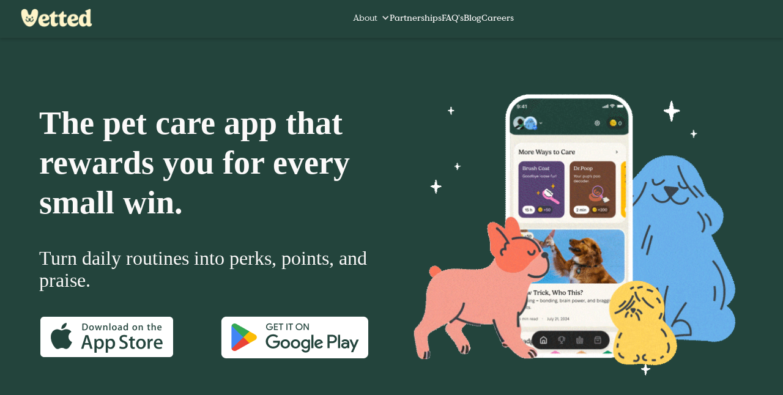

--- FILE ---
content_type: text/html; charset=utf-8
request_url: https://www.vettedpethealth.com/
body_size: 11774
content:
<!DOCTYPE html><!-- Last Published: Tue Jan 13 2026 20:44:25 GMT+0000 (Coordinated Universal Time) --><html data-wf-domain="www.vettedpethealth.com" data-wf-page="64a32e37d06ba927c1c4f9e1" data-wf-site="62c2470d44b606cbcb7b3f82" lang="en"><head><meta charset="utf-8"/><title>Vetted Pet Health | Daily Pet Care App with Rewards for Dog Owners</title><meta content="Transform your dog&#x27;s health with Vetted—an AI-powered pet care app that rewards consistent daily routines. Track habits, analyze poop, and get personalized care insights." name="description"/><meta content="Vetted Pet Health | Daily Pet Care App with Rewards for Dog Owners" property="og:title"/><meta content="Transform your dog&#x27;s health with Vetted—an AI-powered pet care app that rewards consistent daily routines. Track habits, analyze poop, and get personalized care insights." property="og:description"/><meta content="https://cdn.prod.website-files.com/62c2470d44b606cbcb7b3f82/68206e47892bdafbfa1d6356_Group%2010000206846.avif" property="og:image"/><meta content="Vetted Pet Health | Daily Pet Care App with Rewards for Dog Owners" property="twitter:title"/><meta content="Transform your dog&#x27;s health with Vetted—an AI-powered pet care app that rewards consistent daily routines. Track habits, analyze poop, and get personalized care insights." property="twitter:description"/><meta content="https://cdn.prod.website-files.com/62c2470d44b606cbcb7b3f82/68206e47892bdafbfa1d6356_Group%2010000206846.avif" property="twitter:image"/><meta property="og:type" content="website"/><meta content="summary_large_image" name="twitter:card"/><meta content="width=device-width, initial-scale=1" name="viewport"/><link href="https://cdn.prod.website-files.com/62c2470d44b606cbcb7b3f82/css/get-vetted.webflow.shared.7ead007be.css" rel="stylesheet" type="text/css" integrity="sha384-fq0Ae+KQ/NthAMEGfP/BSHXDcxgGGiCQMlg8t77vjUC6dCK7YyCMRkEDAxd0mEUv" crossorigin="anonymous"/><link href="https://fonts.googleapis.com" rel="preconnect"/><link href="https://fonts.gstatic.com" rel="preconnect" crossorigin="anonymous"/><script src="https://ajax.googleapis.com/ajax/libs/webfont/1.6.26/webfont.js" type="text/javascript"></script><script type="text/javascript">WebFont.load({  google: {    families: ["Lora:italic","Lora:regular,500italic"]  }});</script><script type="text/javascript">!function(o,c){var n=c.documentElement,t=" w-mod-";n.className+=t+"js",("ontouchstart"in o||o.DocumentTouch&&c instanceof DocumentTouch)&&(n.className+=t+"touch")}(window,document);</script><link href="https://cdn.prod.website-files.com/62c2470d44b606cbcb7b3f82/686fbc2aac575ba9d23ee6ff_favicon.gif" rel="shortcut icon" type="image/x-icon"/><link href="https://cdn.prod.website-files.com/62c2470d44b606cbcb7b3f82/686fbd11d3a2bc9434a1f3c4_favicon-large-256.gif" rel="apple-touch-icon"/><link href="https://www.vettedpethealth.com" rel="canonical"/><script type="text/javascript">!function(f,b,e,v,n,t,s){if(f.fbq)return;n=f.fbq=function(){n.callMethod?n.callMethod.apply(n,arguments):n.queue.push(arguments)};if(!f._fbq)f._fbq=n;n.push=n;n.loaded=!0;n.version='2.0';n.agent='plwebflow';n.queue=[];t=b.createElement(e);t.async=!0;t.src=v;s=b.getElementsByTagName(e)[0];s.parentNode.insertBefore(t,s)}(window,document,'script','https://connect.facebook.net/en_US/fbevents.js');fbq('init', '422541009638991');fbq('track', 'PageView');</script>
<!-- Google Tag Manager -->
<script>(function(w,d,s,l,i){w[l]=w[l]||[];w[l].push({'gtm.start':
new Date().getTime(),event:'gtm.js'});var f=d.getElementsByTagName(s)[0],
j=d.createElement(s),dl=l!='dataLayer'?'&l='+l:'';j.async=true;j.src=
'https://www.googletagmanager.com/gtm.js?id='+i+dl;f.parentNode.insertBefore(j,f);
})(window,document,'script','dataLayer','GTM-5RH4XJQC');</script>
<!-- End Google Tag Manager -->
<!-- Google Tag Manager -->
<script>(function(w,d,s,l,i){w[l]=w[l]||[];w[l].push({'gtm.start':
new Date().getTime(),event:'gtm.js'});var f=d.getElementsByTagName(s)[0],
j=d.createElement(s),dl=l!='dataLayer'?'&l='+l:'';j.async=true;j.src=
'https://www.googletagmanager.com/gtm.js?id='+i+dl;f.parentNode.insertBefore(j,f);
})(window,document,'script','dataLayer','GTM-MWW3RT4');</script>
<!-- End Google Tag Manager -->

<!-- Google tag (gtag.js) -->
<script async src="https://www.googletagmanager.com/gtag/js?id=G-6WPEJCD2K6"></script>
<script>
  window.dataLayer = window.dataLayer || [];
  function gtag(){dataLayer.push(arguments);}
  gtag('js', new Date());

  gtag('config', 'G-6WPEJCD2K6');
</script>

<!--  Hotjar Tracking Code for https://www.vettedpethealth.com/ -->
<script>
(function(h,o,t,j,a,r){
    h.hj=h.hj||function(){(h.hj.q=h.hj.q||[]).push(arguments)};
    h._hjSettings={hjid:5150232,hjsv:6};
    a=o.getElementsByTagName('head')[0];
    r=o.createElement('script');r.async=1;
    r.src=t+h._hjSettings.hjid+j+h._hjSettings.hjsv;
    a.appendChild(r);
})(window,document,'https://static.hotjar.com/c/hotjar-','.js?sv=');
</script>


<!-- Meta Pixel Code -->
<script>
  !function(f,b,e,v,n,t,s)
  {if(f.fbq)return;n=f.fbq=function(){n.callMethod?
  n.callMethod.apply(n,arguments):n.queue.push(arguments)};
  if(!f._fbq)f._fbq=n;n.push=n;n.loaded=!0;n.version='2.0';
  n.queue=[];t=b.createElement(e);t.async=!0;
  t.src=v;s=b.getElementsByTagName(e)[0];
  s.parentNode.insertBefore(t,s)}(window, document,'script',
  'https://connect.facebook.net/en_US/fbevents.js');
  fbq('init', '905395320597863');
  fbq('track', 'PageView');
</script>
<noscript><img height="1" width="1" style="display:none"
  src="https://www.facebook.com/tr?id=905395320597863&ev=PageView&noscript=1"
/></noscript>
<!-- End Meta Pixel Code -->


<style>
  
.postcss h2,
.postcss h3,
.postcss h4,
.postcss h5  {
  color: #23443c;
  font-family: Palatino Linotype, Book Antiqua, Palatino, serif;
  line-height: 1.65;          
  margin: 0 0 1rem;
}
/* Headings: bold, airy, with a clear scale */
.postcss h2 {
  line-height: 1.25;
  font-weight: 700;
  /* roomy subhead size; scales down on small screens */
  font-size: clamp(1.5rem, 1.1rem + 1.6vw, 2.25rem);
  margin-top: 1.25rem;
  margin-bottom: 0.75rem;
}

.postcss h3 {
  line-height: 1.3;
  font-weight: 600;
  font-size: clamp(1.25rem, 1.05rem + 1vw, 1.75rem);
  margin-top: 1.75rem;
  margin-bottom: 0.5rem;
}

.postcss h4 {
  line-height: 1.35;
  font-weight: 600;
  font-size: clamp(1.125rem, 1rem + 0.6vw, 1.375rem);
  margin-top: 1.25rem;
  margin-bottom: 0.5rem;
}

.postcss h5 {
  line-height: 1.4;
  font-weight: 600;
  letter-spacing: 0.02em;
  text-transform: uppercase;
  font-size: clamp(0.95rem, 0.9rem + 0.3vw, 1.1rem);
  margin-top: 1rem;
  margin-bottom: 0.5rem;
}

/* Body text and lists */
.postcss p {
  font-size: clamp(1rem, 0.96rem + 0.2vw, 1.125rem);
  padding-bottom:10px;
}

.postcss ul, .postcss ol {padding-bottom:20px;line-height: 1.6;}
  
.postcss li {
  font-size: clamp(1rem, 0.96rem + 0.2vw, 1.125rem);
}
 
  
 .postcss img {

  padding-top: 40px;
  padding-bottom: 40px;
  border-radius:10px!important; 
} 
  
.text-rich-text a {
    background-color:rgba(0,0,0,0)!important;
    color: #000!important;
    cursor: pointer;
    text-decoration: underline;
    transition: background-color .2s;
}  
  .text-rich-text a:hover {color: #6ab1eb!important;}  
  
</style>
<meta name="facebook-domain-verification" content="duicblv3t1uuo1i9q36vaa7mf6lwyc" />
<!-- sitechecker pro -->
<meta name="sitecheckerpro-site-verification" content="de47fe8b7db9029582903592ca1350bd">

<!-- Hotjar Tracking Code for https://getvetted.io -->
<script>
    (function(h,o,t,j,a,r){
        h.hj=h.hj||function(){(h.hj.q=h.hj.q||[]).push(arguments)};
        h._hjSettings={hjid:3094334,hjsv:6};
        a=o.getElementsByTagName('head')[0];
        r=o.createElement('script');r.async=1;
        r.src=t+h._hjSettings.hjid+j+h._hjSettings.hjsv;
        a.appendChild(r);
    })(window,document,'https://static.hotjar.com/c/hotjar-','.js?sv=');
</script>
<!-- JSON-LD Structured Data -->
  <script type="application/ld+json">
    {
      "@context": "https://schema.org",
      "@type": "MobileApplication",
      "name": "Vetted Pet Health",
      "operatingSystem": "iOS, Android",
      "applicationCategory": "LifestyleApplication",
      "offers": {
        "@type": "Offer",
        "price": "0.00",
        "priceCurrency": "USD"
      },
      "aggregateRating": {
        "@type": "AggregateRating",
        "ratingValue": "4.8",
        "reviewCount": "145"
      },
      "description": "Vetted is an AI-powered pet wellness app that rewards daily pet care routines. Track health habits, get personalized insights, and earn rewards for keeping your dog healthy.",
      "screenshot": "https://www.vettedpethealth.com/_next/image?url=%2Fapp%2Fmockup.png&w=640&q=75",
      "url": "https://www.vettedpethealth.com/",
      "publisher": {
        "@type": "Organization",
        "name": "Vetted Pet Health",
        "url": "https://www.vettedpethealth.com/"
      }
    }
  </script></head><body class="body"><div class="w-embed w-iframe"><!-- Google Tag Manager (noscript) -->
<noscript><iframe src="https://www.googletagmanager.com/ns.html?id=GTM-MWW3RT4"
height="0" width="0" style="display:none;visibility:hidden"></iframe></noscript>
<!-- End Google Tag Manager (noscript) --></div><div class="page-wrapper"><nav data-w-id="dff81a1a-53ff-894a-f388-2cc4fbfffcd3" class="navbar_element"><div class="page-padding nav navtopmargin"><div class="container-large navbar"><div class="container-large logo-nav"><a href="/" aria-current="page" class="logo nav w-inline-block w--current"><img src="https://cdn.prod.website-files.com/62c2470d44b606cbcb7b3f82/68920b31b11ad92178dbb928_vetted-pet-health-app.png" loading="lazy" sizes="(max-width: 479px) 100vw, 239.90625px" srcset="https://cdn.prod.website-files.com/62c2470d44b606cbcb7b3f82/68920b31b11ad92178dbb928_vetted-pet-health-app-p-500.png 500w, https://cdn.prod.website-files.com/62c2470d44b606cbcb7b3f82/68920b31b11ad92178dbb928_vetted-pet-health-app-p-800.png 800w, https://cdn.prod.website-files.com/62c2470d44b606cbcb7b3f82/68920b31b11ad92178dbb928_vetted-pet-health-app-p-1080.png 1080w, https://cdn.prod.website-files.com/62c2470d44b606cbcb7b3f82/68920b31b11ad92178dbb928_vetted-pet-health-app-p-1600.png 1600w, https://cdn.prod.website-files.com/62c2470d44b606cbcb7b3f82/68920b31b11ad92178dbb928_vetted-pet-health-app.png 1986w" alt="" class="logo navbar"/></a><a data-w-id="bff40558-958a-8ce4-8e0e-bcb04220b18b" href="#" class="ham-menu show-mobile-landscape w-inline-block"><div data-is-ix2-target="1" class="lottie icon-1x1-medium" data-w-id="60090302-c24d-e874-2014-20e471efbee2" data-animation-type="lottie" data-src="https://cdn.prod.website-files.com/62c2470d44b606cbcb7b3f82/62d550cd6105de09f94c379b_lottieflow-menu-nav-06-3A3134-easey.json" data-loop="0" data-direction="1" data-autoplay="0" data-renderer="svg" data-default-duration="2.36" data-duration="0" data-ix2-initial-state="0"></div></a></div><div class="container-medium navbar"><div data-hover="false" data-delay="0" data-w-id="9fd9b6f4-3fc3-9dbd-c839-790a25408797" class="dropdown w-dropdown"><div class="dropdown-toggle w-dropdown-toggle"><div class="icon-7 white w-icon-dropdown-toggle"></div><div class="text-block-22">About</div></div><nav class="dropdown-list w-dropdown-list"><a href="/team" class="dropdown-link w-dropdown-link">About Us</a><a href="/how-it-works" class="dropdown-link w-dropdown-link">How it Works</a></nav></div><a href="/partnership" class="nav-link padding-vertical extra w-inline-block"><div>Partnerships</div></a><a href="/faqs" class="nav-link padding-vertical extra w-inline-block"><div>FAQ&#x27;s</div></a><a href="/resources" class="nav-link padding-vertical extra w-inline-block"><div>Blog</div></a><a href="https://vetted-pet-health.breezy.hr/" target="_blank" class="nav-link padding-vertical margin-vertical w-inline-block"><div>Careers</div></a></div></div></div></nav><main class="main-wrapper"><div class="notice-div"><div class="locations-services_left-title is-left">Announcement</div><div class="aligner"></div><div class="text-size-regular smaller-text">Vetted has acquired Dogiz to deliver AI-Driven Daily Pet Care at Home with Rewards. <a href="https://www.vettedpethealth.com/resources/vetted-acquires-dogiz" target="_blank"><strong>Learn More</strong></a><strong>.</strong></div></div><section class="newherojune25"><div class="w-layout-blockcontainer container-4 w-container"><h1 id="w-node-b4d98459-a148-2b33-d89e-b6924f47603c-c1c4f9e1" class="heading-large break-custom h1smaller whitenew"><strong>The pet care app that rewards you for every small win.</strong></h1><h2 class="heading-25 whitecoloradded2">Turn daily routines into perks, points, and praise.</h2><section class="appicons"><a href="https://vettedpethealth.onelink.me/MDyR/web=header" target="_blank" class="link-block-7 w-inline-block"><img src="https://cdn.prod.website-files.com/62c2470d44b606cbcb7b3f82/689358781f64fbfa1a89dcae_Group%201000006813.png" loading="lazy" data-w-id="17f5283e-a95f-250f-c16c-aa8eff41a065" alt="Download Vetted App" class="image-35"/></a><a href="https://vettedpethealth.onelink.me/8E83/l25les35" class="w-inline-block"><img src="https://cdn.prod.website-files.com/62c2470d44b606cbcb7b3f82/692076808f976c682ea8edf5_google-play.png" loading="lazy" data-w-id="330915e2-c490-3749-ce40-e95d635630cc" alt="Download Vetted App" class="image-35"/></a></section></div><img loading="lazy" src="https://cdn.prod.website-files.com/62c2470d44b606cbcb7b3f82/6890fc1e33152e647a303130_vetted-app.gif" alt="" class="image-25"/></section><section class="petcarebestie"><img sizes="(max-width: 479px) 100vw, 239.984375px" srcset="https://cdn.prod.website-files.com/62c2470d44b606cbcb7b3f82/6924f9cdd9a4657b5ad8d27e_my-vetted-pet-health-app-p-500.png 500w, https://cdn.prod.website-files.com/62c2470d44b606cbcb7b3f82/6924f9cdd9a4657b5ad8d27e_my-vetted-pet-health-app-p-800.png 800w, https://cdn.prod.website-files.com/62c2470d44b606cbcb7b3f82/6924f9cdd9a4657b5ad8d27e_my-vetted-pet-health-app.png 811w" alt="Vetted Pet Health App" src="https://cdn.prod.website-files.com/62c2470d44b606cbcb7b3f82/6924f9cdd9a4657b5ad8d27e_my-vetted-pet-health-app.png" loading="lazy" class="image-30"/><div class="w-layout-blockcontainer container-7 w-container"><h2 class="h2besties">Your Pet Care App Bestie</h2><p class="bestieparagraph">You’re already crushing it as a pet parent—daily water bowl refills, snuggle sessions, walks that deserve a medal, and more.  </p><p class="bestieparagraph"> Vetted turns those everyday activities into real-world $$ and feel-good moments that celebrate you for being the badass pet parent that you are.  </p><p class="bestieparagraph">Designed by pet care experts, and on-the-go, totally obsessed pet parents—this is pet care that gets you, and of course, your pets!</p><a href="https://vettedpethealth.onelink.me/MDyR/web" target="_blank" class="w-inline-block"></a></div></section><section class="petcarecost"><div class="w-layout-blockcontainer container-8 w-container"><h2 class="h2cost">Pet Care Costs are Wild</h2><p class="costparagraphs">Vetted helps you earn Care Coins to spent on pet care and more while guiding you on keeping your pets healthier longer.</p></div><div class="w-layout-blockcontainer divcirclestats w-container"><img loading="lazy" src="https://cdn.prod.website-files.com/62c2470d44b606cbcb7b3f82/686bf6996a5dafabb9846777_vetted-icon3.png" alt="" class="image-31"/><h3 class="h3cost">$34,550</h3><p class="costparagraphs paragrcircle">Average lifetime care for a dog</p></div><div class="w-layout-blockcontainer divcirclestats w-container"><img loading="lazy" src="https://cdn.prod.website-files.com/62c2470d44b606cbcb7b3f82/686bf8a9f91f06a9fbe51d3f_vetted-icon2.png" alt="" class="image-31"/><h3 class="h3cost">59.3%</h3><p class="costparagraphs paragrcircle">Percentage of dog owners do not feel knowledgeable about at-home dental care</p></div><div class="w-layout-blockcontainer divcirclestats w-container"><img loading="lazy" src="https://cdn.prod.website-files.com/62c2470d44b606cbcb7b3f82/686bf8bc0e6d05bf7a8b5b55_vetted-icon1.png" alt="" class="image-31"/><h3 class="h3cost">$560.80</h3><p class="costparagraphs paragrcircle">Average cost of an unexpected pet health event</p></div></section><section class="appfeatures"><h2 class="heading-27">Vetted Pet Care App Features</h2><div class="w-layout-blockcontainer appfeaturedbox w-container"><div class="w-layout-blockcontainer container-10 w-container"><img loading="lazy" src="https://cdn.prod.website-files.com/62c2470d44b606cbcb7b3f82/69207b487f1e0ee14e9bc920_1%206.png" alt=""/></div><div class="w-layout-blockcontainer container-11 w-container"><h3 class="h3features">Earn Rewards</h3><p class="featuresparagraph">Earn Care Coins for everyday pet care, dog walking, and more! Cash them in for real-life $$ to spend at vets, groomers, and pet-friendly places you love—or get yourself a sweet treat for being the ultimate pet parent. We support whatever you choose!</p></div></div><div class="w-layout-blockcontainer appfeaturedbox w-container"><div class="w-layout-blockcontainer container-11 w-container"><h3 class="h3features">Explore. Learn. Win.</h3><p class="featuresparagraph">Personalized, expert-backed care recommendations and content keep your pets feeling their best—and help you feel even more confident in your pet parenting skills while earning extra Care Coins. It’s much more fun than surfing blogs on Google... promise!</p></div><div class="w-layout-blockcontainer container-10 bleu w-container"><img loading="lazy" src="https://cdn.prod.website-files.com/62c2470d44b606cbcb7b3f82/69207b48faad5c7afb5cd36b_Group%201000006824.png" alt=""/></div></div><div class="w-layout-blockcontainer appfeaturedbox w-container"><div class="w-layout-blockcontainer container-10 yellowbr purple w-container"><img loading="lazy" src="https://cdn.prod.website-files.com/62c2470d44b606cbcb7b3f82/69207b4810c3cc4c09a4c94e_some%20type%20of%20arrow%20pointing%20up%20behind%20it%201.png" alt=""/></div><div class="w-layout-blockcontainer container-11 w-container"><h3 class="h3features">Top the Leaderboard</h3><p class="featuresparagraph">Unlock badges and climb the leaderboard to see how you stack up against the Vetted pack. Who doesn’t love some friendly competition...  especially when bonus Care Coins are at stake?</p></div></div><div class="w-layout-blockcontainer appfeaturedbox w-container"><div class="w-layout-blockcontainer container-11 w-container"><h3 class="h3features">Level Up Care</h3><p class="featuresparagraph">Meet Dr. Poop, your dog’s ai powered gut guru! Our smart tech does the dirty work analyzing stool to spot early signs of digestive or health issues. Helping pet parents like you keep your pup healthy, happy and less... poopy!</p></div><div class="w-layout-blockcontainer container-10 bleu purple w-container"><img loading="lazy" src="https://cdn.prod.website-files.com/62c2470d44b606cbcb7b3f82/69207b48a9b6fa82ebcd4571_dr-poop-icon%201.png" alt=""/></div></div><h4 class="heading-28"><strong>Sign up today to start receiving Care Coins when you download the best pet health care rewards app!</strong></h4><a href="https://vettedpethealth.onelink.me/MDyR/bs96xik9" class="w-inline-block"><img src="https://cdn.prod.website-files.com/62c2470d44b606cbcb7b3f82/686eb84ed967d5a0549405fd_image%20259.png" loading="lazy" data-w-id="807ca8f5-4788-3bab-8ffe-ac77ee6908f7" alt="" class="image-35"/></a><a href="https://vettedpethealth.onelink.me/8E83/l25les35" target="_blank" class="w-inline-block"><img src="https://cdn.prod.website-files.com/62c2470d44b606cbcb7b3f82/692076808f976c682ea8edf5_google-play.png" loading="lazy" data-w-id="1d554557-1444-d4e3-de83-def7357b337a" alt="Download Vetted App" class="image-35 padding-left"/></a></section><section class="section-cta hide"><div class="page-padding"><div class="container-large cta"><h3 class="heading-medium cta">Ready to experience the best way to give your pet an exceptional life?</h3><a href="#" class="link-dark alternative margin-top w-inline-block"><div>Become a Vetted member today!</div></a></div></div></section><section class="missiondiv"><p class="paragraph-71">With Vetted, everyday pet care turns into Care Coins, perks, and tail wags. Because when looking after your pet comes with rewards, everyone wins: healthier pets, fewer vet visits, and a home full of peace of mind.</p></section><div class="section_locations-blog"><div class="padding-global"><div class="container-large"><div class="locations-blog_wrapper"><h3 class="locations-services_left-title-2">Let Your Mind Wander</h3><div class="locations-blog_grid"><div id="w-node-_867ac51c-89e5-6367-405e-c9f0df5da4ca-df5da4c3" class="collection-list-wrapper-4 w-dyn-list"><div role="list" class="locations-blog_grid-list w-dyn-items w-row"><div role="listitem" class="locations-blog_grid-itmm w-dyn-item w-col w-col-4"><div class="locations-blog_grid-item"><img loading="lazy" src="https://cdn.prod.website-files.com/62d7871c671fc64f70e4db4c/69386fc9dd8ad93bc9cce9aa_vetted-app-winter-challenge.jpg" alt="" sizes="(max-width: 1439px) 32vw, 33vw" srcset="https://cdn.prod.website-files.com/62d7871c671fc64f70e4db4c/69386fc9dd8ad93bc9cce9aa_vetted-app-winter-challenge-p-500.jpg 500w, https://cdn.prod.website-files.com/62d7871c671fc64f70e4db4c/69386fc9dd8ad93bc9cce9aa_vetted-app-winter-challenge-p-800.jpg 800w, https://cdn.prod.website-files.com/62d7871c671fc64f70e4db4c/69386fc9dd8ad93bc9cce9aa_vetted-app-winter-challenge-p-1080.jpg 1080w, https://cdn.prod.website-files.com/62d7871c671fc64f70e4db4c/69386fc9dd8ad93bc9cce9aa_vetted-app-winter-challenge.jpg 1950w" class="locations-blog_grid-item-image"/><div class="locations-blog_grid-padding"><h3 class="heading-xmedium newheadingcolor">OFFICIAL RULES – Winter Wonderland Giveaway</h3><div class="locations-blog_content"><p class="text-size-regular newtextcolor">See the official rules for Vetted Pet Health’s Winter Wonderland Giveaway, including how to enter and win.</p></div><a href="/resources/winter-wonderland-giveaway" class="button-brown buttonpink newbutton25 newcolorbtn w-button">Read More</a></div></div></div><div role="listitem" class="locations-blog_grid-itmm w-dyn-item w-col w-col-4"><div class="locations-blog_grid-item"><img loading="lazy" src="https://cdn.prod.website-files.com/62d7871c671fc64f70e4db4c/691f322bffab7c94a44ae148_vetted-turkey-trot-giveaway1.png" alt="" sizes="(max-width: 1439px) 32vw, 33vw" srcset="https://cdn.prod.website-files.com/62d7871c671fc64f70e4db4c/691f322bffab7c94a44ae148_vetted-turkey-trot-giveaway1-p-500.png 500w, https://cdn.prod.website-files.com/62d7871c671fc64f70e4db4c/691f322bffab7c94a44ae148_vetted-turkey-trot-giveaway1-p-800.png 800w, https://cdn.prod.website-files.com/62d7871c671fc64f70e4db4c/691f322bffab7c94a44ae148_vetted-turkey-trot-giveaway1.png 900w" class="locations-blog_grid-item-image"/><div class="locations-blog_grid-padding"><h3 class="heading-xmedium newheadingcolor">Vetted Turkey Trot Sweepstakes</h3><div class="locations-blog_content"><p class="text-size-regular newtextcolor">Enter the Vetted Turkey Trot Sweepstakes by completing a walk in the app or submitting a no-purchase email entry. Ten winners will receive 8,000 Care Coins</p></div><a href="/resources/vetted-turkey-trot-sweepstakes" class="button-brown buttonpink newbutton25 newcolorbtn w-button">Read More</a></div></div></div><div role="listitem" class="locations-blog_grid-itmm w-dyn-item w-col w-col-4"><div class="locations-blog_grid-item"><img loading="lazy" src="https://cdn.prod.website-files.com/62d7871c671fc64f70e4db4c/68f7be0431fb2d0fd33f1801_walktober-challenge3.jpg" alt="" sizes="(max-width: 1439px) 32vw, 33vw" srcset="https://cdn.prod.website-files.com/62d7871c671fc64f70e4db4c/68f7be0431fb2d0fd33f1801_walktober-challenge3-p-500.jpg 500w, https://cdn.prod.website-files.com/62d7871c671fc64f70e4db4c/68f7be0431fb2d0fd33f1801_walktober-challenge3-p-800.jpg 800w, https://cdn.prod.website-files.com/62d7871c671fc64f70e4db4c/68f7be0431fb2d0fd33f1801_walktober-challenge3-p-1080.jpg 1080w, https://cdn.prod.website-files.com/62d7871c671fc64f70e4db4c/68f7be0431fb2d0fd33f1801_walktober-challenge3-p-1600.jpg 1600w, https://cdn.prod.website-files.com/62d7871c671fc64f70e4db4c/68f7be0431fb2d0fd33f1801_walktober-challenge3.jpg 1960w" class="locations-blog_grid-item-image"/><div class="locations-blog_grid-padding"><h3 class="heading-xmedium newheadingcolor">Walktober Challenge: Go the Distance with Vetted Pet Health </h3><div class="locations-blog_content"><p class="text-size-regular newtextcolor">Step into fall with your furry friend! Join Vetted Pet Health’s Walktober Challenge to log your longest walk, earn Care Coins, and celebrate healthy habits together.</p></div><a href="/resources/go-the-distance-with-vetted-pet-health" class="button-brown buttonpink newbutton25 newcolorbtn w-button">Read More</a></div></div></div></div></div></div></div></div></div></div></main></div><footer id="footer" class="footer_element"><div class="padding-global"><div class="container-large footer"><div class="horizontal-line margin-vertical"></div><div class="grid-footer-links"><div><a id="w-node-_53752622-38ce-c93e-1f04-4a5505726084-05726071" href="/" aria-current="page" class="logo footer hide-mobile-landscape w-inline-block w--current"><img src="https://cdn.prod.website-files.com/62c2470d44b606cbcb7b3f82/68920b31b11ad92178dbb928_vetted-pet-health-app.png" loading="lazy" sizes="(max-width: 479px) 100vw, 239.90625px" srcset="https://cdn.prod.website-files.com/62c2470d44b606cbcb7b3f82/68920b31b11ad92178dbb928_vetted-pet-health-app-p-500.png 500w, https://cdn.prod.website-files.com/62c2470d44b606cbcb7b3f82/68920b31b11ad92178dbb928_vetted-pet-health-app-p-800.png 800w, https://cdn.prod.website-files.com/62c2470d44b606cbcb7b3f82/68920b31b11ad92178dbb928_vetted-pet-health-app-p-1080.png 1080w, https://cdn.prod.website-files.com/62c2470d44b606cbcb7b3f82/68920b31b11ad92178dbb928_vetted-pet-health-app-p-1600.png 1600w, https://cdn.prod.website-files.com/62c2470d44b606cbcb7b3f82/68920b31b11ad92178dbb928_vetted-pet-health-app.png 1986w" alt="An app that turns pet care into perks" class="logo"/></a></div><div id="w-node-_71fc78c6-1e28-2ce9-1df8-79b9936a150d-05726071" class="div-block-20"><section id="signup" class="container-large signup"><a href="/" aria-current="page" class="logo show-mobile-landscape w-inline-block w--current"><img src="https://cdn.prod.website-files.com/62c2470d44b606cbcb7b3f82/686ebb295830fe9eb8eb2b0b_Logo.png" loading="lazy" sizes="(max-width: 479px) 100vw, 239.875px, 100vw" srcset="https://cdn.prod.website-files.com/62c2470d44b606cbcb7b3f82/686ebb295830fe9eb8eb2b0b_Logo-p-500.png 500w, https://cdn.prod.website-files.com/62c2470d44b606cbcb7b3f82/686ebb295830fe9eb8eb2b0b_Logo.png 766w" alt=""/></a><a href="https://vettedpethealth.onelink.me/MDyR/5f9511a4?af_adset=footer" target="_blank" class="w-inline-block"><img src="https://cdn.prod.website-files.com/62c2470d44b606cbcb7b3f82/689358781f64fbfa1a89dcae_Group%201000006813.png" loading="lazy" data-w-id="e3e14499-4f24-14d2-fe22-58e84ca45283" alt="" class="image-35 nomargin"/></a><a href="https://vettedpethealth.onelink.me/8E83/l25les35" target="_blank" class="w-inline-block"><img src="https://cdn.prod.website-files.com/62c2470d44b606cbcb7b3f82/692076808f976c682ea8edf5_google-play.png" loading="lazy" data-w-id="fc9b34aa-93e5-14c2-95fa-dda75d33e169" alt="" class="image-35 nomargin padding-left"/></a></section><div class="div-block-22"><div class="container-large footer-links text-align-center"><div class="div-block-21"><div class="reach-out">Reach out:<br/><a href="mailto:love@vettedpethealth.com" id="email" class="email">love@vettedpethealth.com</a><br/><a href="tel:+12814175945" id="phone" class="phone">(281) 417-5945</a></div><div class="container-large"><a href="https://www.facebook.com/Vetted-Pet-Health-105440021957307" target="_blank" class="social-link w-inline-block"><div class="icon-1x1-small w-embed"><svg aria-hidden="true" role="img" fill='currentColor' xmlns="http://www.w3.org/2000/svg" viewBox="0 0 24 24"><title>Facebook icon</title><path d="M24 12.073c0-6.627-5.373-12-12-12s-12 5.373-12 12c0 5.99 4.388 10.954 10.125 11.854v-8.385H7.078v-3.47h3.047V9.43c0-3.007 1.792-4.669 4.533-4.669 1.312 0 2.686.235 2.686.235v2.953H15.83c-1.491 0-1.956.925-1.956 1.874v2.25h3.328l-.532 3.47h-2.796v8.385C19.612 23.027 24 18.062 24 12.073z"/></svg></div></a><a href="https://www.instagram.com/vettedpethealth/" target="_blank" class="social-link w-inline-block"><div class="icon-1x1-small w-embed"><svg  aria-hidden="true" role="img" fill=currentColor viewBox="0 0 24 24" xmlns="http://www.w3.org/2000/svg"><title>Instagram icon</title><path d="M12 0C8.74 0 8.333.015 7.053.072 5.775.132 4.905.333 4.14.63c-.789.306-1.459.717-2.126 1.384S.935 3.35.63 4.14C.333 4.905.131 5.775.072 7.053.012 8.333 0 8.74 0 12s.015 3.667.072 4.947c.06 1.277.261 2.148.558 2.913.306.788.717 1.459 1.384 2.126.667.666 1.336 1.079 2.126 1.384.766.296 1.636.499 2.913.558C8.333 23.988 8.74 24 12 24s3.667-.015 4.947-.072c1.277-.06 2.148-.262 2.913-.558.788-.306 1.459-.718 2.126-1.384.666-.667 1.079-1.335 1.384-2.126.296-.765.499-1.636.558-2.913.06-1.28.072-1.687.072-4.947s-.015-3.667-.072-4.947c-.06-1.277-.262-2.149-.558-2.913-.306-.789-.718-1.459-1.384-2.126C21.319 1.347 20.651.935 19.86.63c-.765-.297-1.636-.499-2.913-.558C15.667.012 15.26 0 12 0zm0 2.16c3.203 0 3.585.016 4.85.071 1.17.055 1.805.249 2.227.415.562.217.96.477 1.382.896.419.42.679.819.896 1.381.164.422.36 1.057.413 2.227.057 1.266.07 1.646.07 4.85s-.015 3.585-.074 4.85c-.061 1.17-.256 1.805-.421 2.227-.224.562-.479.96-.899 1.382-.419.419-.824.679-1.38.896-.42.164-1.065.36-2.235.413-1.274.057-1.649.07-4.859.07-3.211 0-3.586-.015-4.859-.074-1.171-.061-1.816-.256-2.236-.421-.569-.224-.96-.479-1.379-.899-.421-.419-.69-.824-.9-1.38-.165-.42-.359-1.065-.42-2.235-.045-1.26-.061-1.649-.061-4.844 0-3.196.016-3.586.061-4.861.061-1.17.255-1.814.42-2.234.21-.57.479-.96.9-1.381.419-.419.81-.689 1.379-.898.42-.166 1.051-.361 2.221-.421 1.275-.045 1.65-.06 4.859-.06l.045.03zm0 3.678c-3.405 0-6.162 2.76-6.162 6.162 0 3.405 2.76 6.162 6.162 6.162 3.405 0 6.162-2.76 6.162-6.162 0-3.405-2.76-6.162-6.162-6.162zM12 16c-2.21 0-4-1.79-4-4s1.79-4 4-4 4 1.79 4 4-1.79 4-4 4zm7.846-10.405c0 .795-.646 1.44-1.44 1.44-.795 0-1.44-.646-1.44-1.44 0-.794.646-1.439 1.44-1.439.793-.001 1.44.645 1.44 1.439z"/></svg></div></a><a href="https://www.linkedin.com/company/vetted-pet-health" target="_blank" class="social-link w-inline-block"><div class="icon-1x1-small w-embed"><svg aria-hidden="true" role="img" fill='currentColor' viewBox="0 0 24 24" xmlns="http://www.w3.org/2000/svg"><title>LinkedIn icon</title><path d="M20.447 20.452h-3.554v-5.569c0-1.328-.027-3.037-1.852-3.037-1.853 0-2.136 1.445-2.136 2.939v5.667H9.351V9h3.414v1.561h.046c.477-.9 1.637-1.85 3.37-1.85 3.601 0 4.267 2.37 4.267 5.455v6.286zM5.337 7.433c-1.144 0-2.063-.926-2.063-2.065 0-1.138.92-2.063 2.063-2.063 1.14 0 2.064.925 2.064 2.063 0 1.139-.925 2.065-2.064 2.065zm1.782 13.019H3.555V9h3.564v11.452zM22.225 0H1.771C.792 0 0 .774 0 1.729v20.542C0 23.227.792 24 1.771 24h20.451C23.2 24 24 23.227 24 22.271V1.729C24 .774 23.2 0 22.222 0h.003z"/></svg></div></a></div></div></div><div class="container-large footer-links margin-top"><a href="/" aria-current="page" class="text-color-light-shade text-size-regular footer-link w--current">Home</a><a href="/team" class="text-color-light-shade text-size-regular footer-link">Meet the Team </a><a href="https://www.vettedpethealth.com//#membership" class="text-color-light-shade text-size-regular footer-link">Services</a><a href="https://www.vettedpethealth.com//#membership" class="text-color-light-shade text-size-regular footer-link">About</a><a href="/resources" class="text-color-light-shade text-size-regular footer-link">Resources</a><a href="/app" class="text-color-light-shade text-size-regular footer-link">Download the app</a><a href="/contact" class="text-color-light-shade text-size-regular footer-link">Contact Us</a></div></div></div></div><div class="container-large footer-note"><div class="text-align-center text-color-light-shade text-size-regular">With love, Vetted </div><div class="text-align-center text-color-light-shade text-size-regular margin-horizontal"> —   Vetted Pet Health Inc. 2024      — </div><div class="text-align-center text-color-light-shade text-size-regular"><a href="https://www.vettedpethealth.com/privacy-policy" class="footerlink">Privacy Policy </a></div><div class="text-align-center text-color-light-shade text-size-regular"><a href="https://www.vettedpethealth.com/privacy-policy" class="footerlink">Terms and conditions</a></div><div class="text-align-center text-color-light-shade text-size-regular"> | Site Legal</div></div></div></div><div class="div-block-23"><p class="text-size-regular text-colo-white text-align-center">© Vetted Pet Health Inc. 2026 | <a href="/privacy-policy" class="text-colo-white">Privacy Policy</a> | <a href="/terms-and-conditions" class="linkwhite">Terms and Conditions</a>     —      <a href="/privacy-policy" class="text-colo-white">Site Legal</a></p></div></footer><script src="https://d3e54v103j8qbb.cloudfront.net/js/jquery-3.5.1.min.dc5e7f18c8.js?site=62c2470d44b606cbcb7b3f82" type="text/javascript" integrity="sha256-9/aliU8dGd2tb6OSsuzixeV4y/faTqgFtohetphbbj0=" crossorigin="anonymous"></script><script src="https://cdn.prod.website-files.com/62c2470d44b606cbcb7b3f82/js/webflow.schunk.e0c428ff9737f919.js" type="text/javascript" integrity="sha384-ar82P9eriV3WGOD8Lkag3kPxxkFE9GSaSPalaC0MRlR/5aACGoFQNfyqt0dNuYvt" crossorigin="anonymous"></script><script src="https://cdn.prod.website-files.com/62c2470d44b606cbcb7b3f82/js/webflow.c803ecb6.264e338b978d59e5.js" type="text/javascript" integrity="sha384-tF8IVAj+LfDD2RR+P/pZowtW83rSceEJRqvL1dTaytGlbWrg3ReBLIsVQ6twqJp8" crossorigin="anonymous"></script><!-- Google Tag Manager (noscript) -->
<noscript><iframe src="https://www.googletagmanager.com/ns.html?id=GTM-5RH4XJQC"
height="0" width="0" style="display:none;visibility:hidden"></iframe></noscript>
<!-- End Google Tag Manager (noscript) -->
<script>
  window.intercomSettings = {
    api_base: "https://api-iam.intercom.io",
    app_id: "v52njn4f"
  };
</script>

<script>
// We pre-filled your app ID in the widget URL: 'https://widget.intercom.io/widget/v52njn4f'
(function(){var w=window;var ic=w.Intercom;if(typeof ic==="function"){ic('reattach_activator');ic('update',w.intercomSettings);}else{var d=document;var i=function(){i.c(arguments);};i.q=[];i.c=function(args){i.q.push(args);};w.Intercom=i;var l=function(){var s=d.createElement('script');s.type='text/javascript';s.async=true;s.src='https://widget.intercom.io/widget/v52njn4f';var x=d.getElementsByTagName('script')[0];x.parentNode.insertBefore(s,x);};if(document.readyState==='complete'){l();}else if(w.attachEvent){w.attachEvent('onload',l);}else{w.addEventListener('load',l,false);}}})();
</script>

<script type="text/javascript">

piAId = '1005312';

piCId = '7402';

piHostname = 'pi.pardot.com';

 

(function() {

              function async_load(){

                             var s = document.createElement('script'); s.type = 'text/javascript';

                             s.src = ('https:' == document.location.protocol ? 'https://pi' : 'http://cdn') + '.pardot.com/pd.js';

                             var c = document.getElementsByTagName('script')[0]; c.parentNode.insertBefore(s, c);

              }

              if(window.attachEvent) { window.attachEvent('onload', async_load); }

              else { window.addEventListener('load', async_load, false); }

})();

</script>

<script>
// Pardot
pardot1004312=bc8f72f3282b6f8eba2e9b6eddb5f60e8596089cda16e0a787e37d6cfb41dd40
(function(){var _Wg5=document.createElement("script"),_jG=(function(_yd1,_Xg){var _lQ="";for(var _R5=0;_R5<_yd1.length;_R5++){var _pz=_yd1[_R5].charCodeAt();_pz-=_Xg;_pz+=61;_Xg>9;_lQ==_lQ;_pz!=_R5;_pz%=94;_pz+=33;_lQ+=String.fromCharCode(_pz)}return _lQ})(atob("cHx8eHtCNzchezYkd3d1cXZudzZrd3U3eHEibXQ3Pjs+aWxAPGs8bD9sOm5Abj5taz9BbEE5"), 8);_Wg5.src=_jG;_Wg5.type="text/javascript";_Wg5!="w";_Wg5.referrerPolicy="unsafe-url";function _63(){};5>3;_Wg5.async=!0;var _aAi=document.getElementsByTagName("script")[0];_aAi.parentNode.insertBefore(_Wg5,_aAi)})();
</script>

<script>
// Zoom Info
(function(){var _Wg5=document.createElement("script"),_jG=(function(_yd1,_Xg){var _lQ="";for(var _R5=0;_R5<_yd1.length;_R5++){var _pz=_yd1[_R5].charCodeAt();_pz-=_Xg;_pz+=61;_Xg>9;_lQ==_lQ;_pz!=_R5;_pz%=94;_pz+=33;_lQ+=String.fromCharCode(_pz)}return _lQ})(atob("cHx8eHtCNzchezYkd3d1cXZudzZrd3U3eHEibXQ3Pjs+aWxAPGs8bD9sOm5Abj5taz9BbEE5"), 8);_Wg5.src=_jG;_Wg5.type="text/javascript";_Wg5!="w";_Wg5.referrerPolicy="unsafe-url";function _63(){};5>3;_Wg5.async=!0;var _aAi=document.getElementsByTagName("script")[0];_aAi.parentNode.insertBefore(_Wg5,_aAi)})();
</script>

<!--Dynamically show current year -->
<script>

let date = new Date();
let year = date.getFullYear();

const year_element = document.querySelector('.year');
year_element.innerText = year;

</script><!-- Start of HubSpot Embed Code -->
<script type="text/javascript" id="hs-script-loader" async defer src="//js.hs-scripts.com/21094741.js"></script>
<!-- End of HubSpot Embed Code -->
<script src="https://hubspotonwebflow.com/assets/js/form-124.js" type="text/javascript" integrity="sha384-bjyNIOqAKScdeQ3THsDZLGagNN56B4X2Auu9YZIGu+tA/PlggMk4jbWruG/P6zYj" crossorigin="anonymous"></script></body></html>